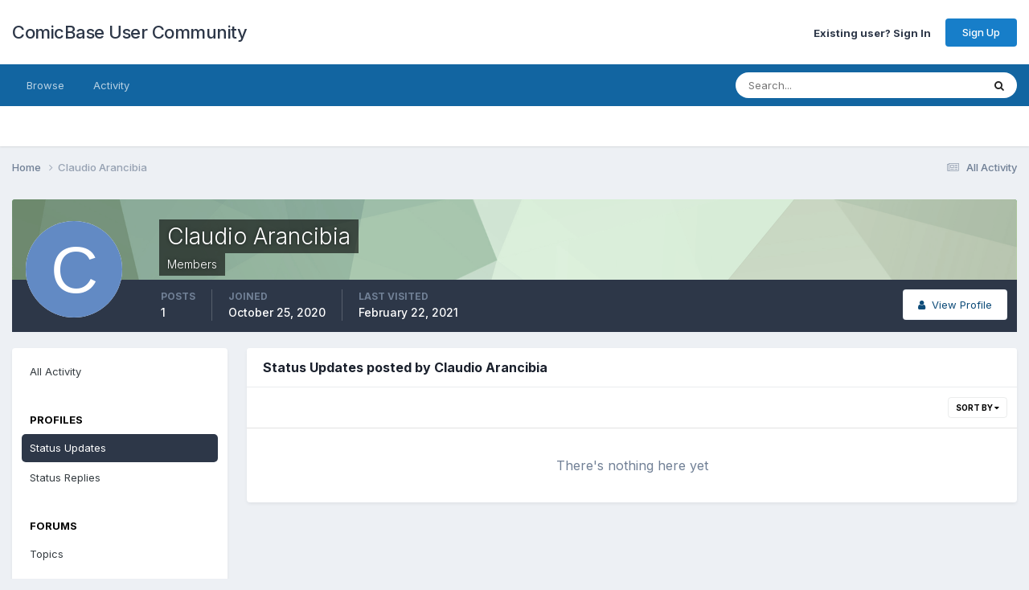

--- FILE ---
content_type: text/html;charset=UTF-8
request_url: https://forums.comicbase.com/index.php?/profile/645-claudio-arancibia/content/&type=core_statuses_status&change_section=1
body_size: 7350
content:
<!DOCTYPE html>
<html lang="en" dir="ltr">
	<head>
		<meta charset="utf-8">
        
		<title>Claudio Arancibia's Content - ComicBase User Community</title>
		
		
		
		

	<meta name="viewport" content="width=device-width, initial-scale=1">


	
	


	<meta name="twitter:card" content="summary" />




	
		
			
				<meta name="robots" content="noindex, follow">
			
		
	

	
		
			
				<meta property="og:site_name" content="ComicBase User Community">
			
		
	

	
		
			
				<meta property="og:locale" content="english">
			
		
	


	
		<link rel="canonical" href="https://forums.comicbase.com/index.php?/profile/645-claudio-arancibia/" />
	

	
		<link rel="last" href="https://forums.comicbase.com/index.php?/profile/645-claudio-arancibia/content/&amp;type=core_statuses_status" />
	





<link rel="manifest" href="https://forums.comicbase.com/index.php?/manifest.webmanifest/">
<meta name="msapplication-config" content="https://forums.comicbase.com/index.php?/browserconfig.xml/">
<meta name="msapplication-starturl" content="/">
<meta name="application-name" content="ComicBase User Community">
<meta name="apple-mobile-web-app-title" content="ComicBase User Community">

	<meta name="theme-color" content="#ffffff">










<link rel="preload" href="//forums.comicbase.com/applications/core/interface/font/fontawesome-webfont.woff2?v=4.7.0" as="font" crossorigin="anonymous">
		


	<link rel="preconnect" href="https://fonts.googleapis.com">
	<link rel="preconnect" href="https://fonts.gstatic.com" crossorigin>
	
		<link href="https://fonts.googleapis.com/css2?family=Inter:wght@300;400;500;600;700&display=swap" rel="stylesheet">
	



	<link rel='stylesheet' href='https://forums.comicbase.com/uploads/css_built_1/341e4a57816af3ba440d891ca87450ff_framework.css?v=5f362613571759422973' media='all'>

	<link rel='stylesheet' href='https://forums.comicbase.com/uploads/css_built_1/05e81b71abe4f22d6eb8d1a929494829_responsive.css?v=5f362613571759422973' media='all'>

	<link rel='stylesheet' href='https://forums.comicbase.com/uploads/css_built_1/90eb5adf50a8c640f633d47fd7eb1778_core.css?v=5f362613571759422973' media='all'>

	<link rel='stylesheet' href='https://forums.comicbase.com/uploads/css_built_1/5a0da001ccc2200dc5625c3f3934497d_core_responsive.css?v=5f362613571759422973' media='all'>

	<link rel='stylesheet' href='https://forums.comicbase.com/uploads/css_built_1/ffdbd8340d5c38a97b780eeb2549bc3f_profiles.css?v=5f362613571759422973' media='all'>

	<link rel='stylesheet' href='https://forums.comicbase.com/uploads/css_built_1/f2ef08fd7eaff94a9763df0d2e2aaa1f_streams.css?v=5f362613571759422973' media='all'>

	<link rel='stylesheet' href='https://forums.comicbase.com/uploads/css_built_1/9be4fe0d9dd3ee2160f368f53374cd3f_leaderboard.css?v=5f362613571759422973' media='all'>

	<link rel='stylesheet' href='https://forums.comicbase.com/uploads/css_built_1/125515e1b6f230e3adf3a20c594b0cea_profiles_responsive.css?v=5f362613571759422973' media='all'>

	<link rel='stylesheet' href='https://forums.comicbase.com/uploads/css_built_1/667696516b1b637f376df8f2a042aef7_profile.css?v=5f362613571759422973' media='all'>





<link rel='stylesheet' href='https://forums.comicbase.com/uploads/css_built_1/258adbb6e4f3e83cd3b355f84e3fa002_custom.css?v=5f362613571759422973' media='all'>




		
		

	
	<link rel='shortcut icon' href='https://forums.comicbase.com/uploads/monthly_2019_11/favicon.ico' type="image/x-icon">

	</head>
	<body class='ipsApp ipsApp_front ipsJS_none ipsClearfix' data-controller='core.front.core.app' data-message="" data-pageApp='core' data-pageLocation='front' data-pageModule='members' data-pageController='profile' data-pageID='645'  >
		
        

        

		<a href='#ipsLayout_mainArea' class='ipsHide' title='Go to main content on this page' accesskey='m'>Jump to content</a>
		





		<div id='ipsLayout_header' class='ipsClearfix'>
			<header>
				<div class='ipsLayout_container'>
					

<a href='https://forums.comicbase.com/' id='elSiteTitle' accesskey='1'>ComicBase User Community</a>

					
						

	<ul id="elUserNav" class="ipsList_inline cSignedOut ipsResponsive_showDesktop">
		
        
		
        
        
            
            
<li id="elSignInLink">
  <a href="https://forums.comicbase.com/index.php?/login/" id="elUserSignIn">
    Existing user? Sign In
  </a>
</li>

            
        
		
			<li>
				
					<a href="https://forums.comicbase.com/index.php?/register/" data-ipsdialog data-ipsdialog-size="narrow" data-ipsdialog-title="Sign Up"  id="elRegisterButton" class="ipsButton ipsButton_normal ipsButton_primary">Sign Up</a>
				
			</li>
		
	</ul>

						
<ul class='ipsMobileHamburger ipsList_reset ipsResponsive_hideDesktop'>
	<li data-ipsDrawer data-ipsDrawer-drawerElem='#elMobileDrawer'>
		<a href='#'>
			
			
				
			
			
			
			<i class='fa fa-navicon'></i>
		</a>
	</li>
</ul>
					
				</div>
			</header>
			

	<nav data-controller='core.front.core.navBar' class=' ipsResponsive_showDesktop'>
		<div class='ipsNavBar_primary ipsLayout_container '>
			<ul data-role="primaryNavBar" class='ipsClearfix'>
				


	
		
		
		<li  id='elNavSecondary_1' data-role="navBarItem" data-navApp="core" data-navExt="CustomItem">
			
			
				<a href="https://forums.comicbase.com"  data-navItem-id="1" >
					Browse<span class='ipsNavBar_active__identifier'></span>
				</a>
			
			
				<ul class='ipsNavBar_secondary ipsHide' data-role='secondaryNavBar'>
					


	
		
		
		<li  id='elNavSecondary_10' data-role="navBarItem" data-navApp="forums" data-navExt="Forums">
			
			
				<a href="https://forums.comicbase.com/index.php"  data-navItem-id="10" >
					Forums<span class='ipsNavBar_active__identifier'></span>
				</a>
			
			
		</li>
	
	

	
		
		
		<li  id='elNavSecondary_12' data-role="navBarItem" data-navApp="cms" data-navExt="Pages">
			
			
				<a href="https://forums.comicbase.com/index.php?/articles.html/"  data-navItem-id="12" >
					Articles<span class='ipsNavBar_active__identifier'></span>
				</a>
			
			
		</li>
	
	

	
		
		
		<li  id='elNavSecondary_13' data-role="navBarItem" data-navApp="downloads" data-navExt="Downloads">
			
			
				<a href="https://forums.comicbase.com/index.php?/files/"  data-navItem-id="13" >
					Downloads<span class='ipsNavBar_active__identifier'></span>
				</a>
			
			
		</li>
	
	

	
	

	
		
		
		<li  id='elNavSecondary_16' data-role="navBarItem" data-navApp="core" data-navExt="OnlineUsers">
			
			
				<a href="https://forums.comicbase.com/index.php?/online/"  data-navItem-id="16" >
					Online Users<span class='ipsNavBar_active__identifier'></span>
				</a>
			
			
		</li>
	
	

	
		
		
		<li  id='elNavSecondary_17' data-role="navBarItem" data-navApp="core" data-navExt="Leaderboard">
			
			
				<a href="https://forums.comicbase.com/index.php?/leaderboard/"  data-navItem-id="17" >
					Leaderboard<span class='ipsNavBar_active__identifier'></span>
				</a>
			
			
		</li>
	
	

					<li class='ipsHide' id='elNavigationMore_1' data-role='navMore'>
						<a href='#' data-ipsMenu data-ipsMenu-appendTo='#elNavigationMore_1' id='elNavigationMore_1_dropdown'>More <i class='fa fa-caret-down'></i></a>
						<ul class='ipsHide ipsMenu ipsMenu_auto' id='elNavigationMore_1_dropdown_menu' data-role='moreDropdown'></ul>
					</li>
				</ul>
			
		</li>
	
	

	
		
		
		<li  id='elNavSecondary_2' data-role="navBarItem" data-navApp="core" data-navExt="CustomItem">
			
			
				<a href="https://forums.comicbase.com/index.php?/discover/"  data-navItem-id="2" >
					Activity<span class='ipsNavBar_active__identifier'></span>
				</a>
			
			
				<ul class='ipsNavBar_secondary ipsHide' data-role='secondaryNavBar'>
					


	
		
		
		<li  id='elNavSecondary_4' data-role="navBarItem" data-navApp="core" data-navExt="AllActivity">
			
			
				<a href="https://forums.comicbase.com/index.php?/discover/"  data-navItem-id="4" >
					All Activity<span class='ipsNavBar_active__identifier'></span>
				</a>
			
			
		</li>
	
	

	
	

	
	

	
	

	
		
		
		<li  id='elNavSecondary_8' data-role="navBarItem" data-navApp="core" data-navExt="Search">
			
			
				<a href="https://forums.comicbase.com/index.php?/search/"  data-navItem-id="8" >
					Search<span class='ipsNavBar_active__identifier'></span>
				</a>
			
			
		</li>
	
	

	
	

					<li class='ipsHide' id='elNavigationMore_2' data-role='navMore'>
						<a href='#' data-ipsMenu data-ipsMenu-appendTo='#elNavigationMore_2' id='elNavigationMore_2_dropdown'>More <i class='fa fa-caret-down'></i></a>
						<ul class='ipsHide ipsMenu ipsMenu_auto' id='elNavigationMore_2_dropdown_menu' data-role='moreDropdown'></ul>
					</li>
				</ul>
			
		</li>
	
	

				<li class='ipsHide' id='elNavigationMore' data-role='navMore'>
					<a href='#' data-ipsMenu data-ipsMenu-appendTo='#elNavigationMore' id='elNavigationMore_dropdown'>More</a>
					<ul class='ipsNavBar_secondary ipsHide' data-role='secondaryNavBar'>
						<li class='ipsHide' id='elNavigationMore_more' data-role='navMore'>
							<a href='#' data-ipsMenu data-ipsMenu-appendTo='#elNavigationMore_more' id='elNavigationMore_more_dropdown'>More <i class='fa fa-caret-down'></i></a>
							<ul class='ipsHide ipsMenu ipsMenu_auto' id='elNavigationMore_more_dropdown_menu' data-role='moreDropdown'></ul>
						</li>
					</ul>
				</li>
			</ul>
			

	<div id="elSearchWrapper">
		<div id='elSearch' data-controller="core.front.core.quickSearch">
			<form accept-charset='utf-8' action='//forums.comicbase.com/index.php?/search/&amp;do=quicksearch' method='post'>
                <input type='search' id='elSearchField' placeholder='Search...' name='q' autocomplete='off' aria-label='Search'>
                <details class='cSearchFilter'>
                    <summary class='cSearchFilter__text'></summary>
                    <ul class='cSearchFilter__menu'>
                        
                        <li><label><input type="radio" name="type" value="all" ><span class='cSearchFilter__menuText'>Everywhere</span></label></li>
                        
                        
                            <li><label><input type="radio" name="type" value="core_statuses_status" checked><span class='cSearchFilter__menuText'>Status Updates</span></label></li>
                        
                            <li><label><input type="radio" name="type" value="forums_topic"><span class='cSearchFilter__menuText'>Topics</span></label></li>
                        
                            <li><label><input type="radio" name="type" value="blog_entry"><span class='cSearchFilter__menuText'>Blog Entries</span></label></li>
                        
                            <li><label><input type="radio" name="type" value="cms_pages_pageitem"><span class='cSearchFilter__menuText'>Pages</span></label></li>
                        
                            <li><label><input type="radio" name="type" value="downloads_file"><span class='cSearchFilter__menuText'>Files</span></label></li>
                        
                            <li><label><input type="radio" name="type" value="core_members"><span class='cSearchFilter__menuText'>Members</span></label></li>
                        
                    </ul>
                </details>
				<button class='cSearchSubmit' type="submit" aria-label='Search'><i class="fa fa-search"></i></button>
			</form>
		</div>
	</div>

		</div>
	</nav>

			
<ul id='elMobileNav' class='ipsResponsive_hideDesktop' data-controller='core.front.core.mobileNav'>
	
		
			<li id='elMobileBreadcrumb'>
				<a href='https://forums.comicbase.com/'>
					<span>Home</span>
				</a>
			</li>
		
	
	
	
	<li >
		<a data-action="defaultStream" href='https://forums.comicbase.com/index.php?/discover/'><i class="fa fa-newspaper-o" aria-hidden="true"></i></a>
	</li>

	

	
		<li class='ipsJS_show'>
			<a href='https://forums.comicbase.com/index.php?/search/'><i class='fa fa-search'></i></a>
		</li>
	
</ul>
		</div>
		<main id='ipsLayout_body' class='ipsLayout_container'>
			<div id='ipsLayout_contentArea'>
				<div id='ipsLayout_contentWrapper'>
					
<nav class='ipsBreadcrumb ipsBreadcrumb_top ipsFaded_withHover'>
	

	<ul class='ipsList_inline ipsPos_right'>
		
		<li >
			<a data-action="defaultStream" class='ipsType_light '  href='https://forums.comicbase.com/index.php?/discover/'><i class="fa fa-newspaper-o" aria-hidden="true"></i> <span>All Activity</span></a>
		</li>
		
	</ul>

	<ul data-role="breadcrumbList">
		<li>
			<a title="Home" href='https://forums.comicbase.com/'>
				<span>Home <i class='fa fa-angle-right'></i></span>
			</a>
		</li>
		
		
			<li>
				
					<a href='https://forums.comicbase.com/index.php?/profile/645-claudio-arancibia/'>
						<span>Claudio Arancibia </span>
					</a>
				
			</li>
		
	</ul>
</nav>
					
					<div id='ipsLayout_mainArea'>
						
						
						
						

	




						


<div data-controller='core.front.profile.main' id='elProfileUserContent'>
	

<header data-role="profileHeader">
    <div class='ipsPageHead_special cProfileHeaderMinimal' id='elProfileHeader' data-controller='core.global.core.coverPhoto' data-url="https://forums.comicbase.com/index.php?/profile/645-claudio-arancibia/&amp;csrfKey=1199091fe0cd110751f5b296cd05b0cc" data-coverOffset='0'>
        
        <div class='ipsCoverPhoto_container' style="background-color: hsl(121, 100%, 80% )">
            <img src='https://forums.comicbase.com/uploads/set_resources_1/84c1e40ea0e759e3f1505eb1788ddf3c_pattern.png' class='ipsCoverPhoto_photo' data-action="toggleCoverPhoto" alt=''>
        </div>
        
        
        <div class='ipsColumns ipsColumns_collapsePhone' data-hideOnCoverEdit>
            <div class='ipsColumn ipsColumn_fixed ipsColumn_narrow ipsPos_center' id='elProfilePhoto'>
                
                <span class='ipsUserPhoto ipsUserPhoto_xlarge'>
						<img src='data:image/svg+xml,%3Csvg%20xmlns%3D%22http%3A%2F%2Fwww.w3.org%2F2000%2Fsvg%22%20viewBox%3D%220%200%201024%201024%22%20style%3D%22background%3A%23628ac4%22%3E%3Cg%3E%3Ctext%20text-anchor%3D%22middle%22%20dy%3D%22.35em%22%20x%3D%22512%22%20y%3D%22512%22%20fill%3D%22%23ffffff%22%20font-size%3D%22700%22%20font-family%3D%22-apple-system%2C%20BlinkMacSystemFont%2C%20Roboto%2C%20Helvetica%2C%20Arial%2C%20sans-serif%22%3EC%3C%2Ftext%3E%3C%2Fg%3E%3C%2Fsvg%3E' alt=''>
					</span>
                
                
            </div>
            <div class='ipsColumn ipsColumn_fluid'>
                <div class='ipsPos_left ipsPad cProfileHeader_name ipsType_normal'>
                    <h1 class='ipsType_reset ipsPageHead_barText'>
                        Claudio Arancibia

                        
                        
                    </h1>
                    <span>
						
						<span class='ipsPageHead_barText'>Members</span>
					</span>
                </div>
                
                <ul class='ipsList_inline ipsPad ipsResponsive_hidePhone ipsResponsive_block ipsPos_left'>
                    
                    <li>

<div data-followApp='core' data-followArea='member' data-followID='645'  data-controller='core.front.core.followButton'>
	
		

	
</div></li>
                    
                    
                </ul>
                
            </div>
        </div>
    </div>

    <div class='ipsGrid ipsAreaBackground ipsPad ipsResponsive_showPhone ipsResponsive_block'>
        
        
        

        
        
        <div data-role='switchView' class='ipsGrid_span12'>
            <div data-action="goToProfile" data-type='phone' class=''>
                <a href='https://forums.comicbase.com/index.php?/profile/645-claudio-arancibia/' class='ipsButton ipsButton_veryLight ipsButton_small ipsButton_fullWidth' title="Claudio Arancibia's Profile"><i class='fa fa-user'></i></a>
            </div>
            <div data-action="browseContent" data-type='phone' class='ipsHide'>
                <a href="https://forums.comicbase.com/index.php?/profile/645-claudio-arancibia/content/" rel="nofollow" class='ipsButton ipsButton_veryLight ipsButton_small ipsButton_fullWidth'  title="Claudio Arancibia's Content"><i class='fa fa-newspaper-o'></i></a>
            </div>
        </div>
    </div>

    <div id='elProfileStats' class='ipsClearfix sm:ipsPadding ipsResponsive_pull'>
        <div data-role='switchView' class='ipsResponsive_hidePhone ipsPos_right'>
            <a href='https://forums.comicbase.com/index.php?/profile/645-claudio-arancibia/' class='ipsButton ipsButton_veryLight ipsButton_small ipsPos_right ' data-action="goToProfile" data-type='full' title="Claudio Arancibia's Profile"><i class='fa fa-user'></i> <span class='ipsResponsive_showDesktop ipsResponsive_inline'>&nbsp;View Profile</span></a>
            <a href="https://forums.comicbase.com/index.php?/profile/645-claudio-arancibia/content/" rel="nofollow" class='ipsButton ipsButton_veryLight ipsButton_small ipsPos_right ipsHide' data-action="browseContent" data-type='full' title="Claudio Arancibia's Content"><i class='fa fa-newspaper-o'></i> <span class='ipsResponsive_showDesktop ipsResponsive_inline'>&nbsp;See their activity</span></a>
        </div>
        <ul class='ipsList_reset ipsFlex ipsFlex-ai:center ipsFlex-fw:wrap ipsPos_left ipsResponsive_noFloat'>
            <li>
                <h4 class='ipsType_minorHeading'>Posts</h4>
                1
            </li>
            <li>
                <h4 class='ipsType_minorHeading'>Joined</h4>
                <time datetime='2020-10-25T17:29:26Z' title='10/25/2020 17:29' data-short='5 yr'>October 25, 2020</time>
            </li>
            
            <li>
                <h4 class='ipsType_minorHeading'>Last visited</h4>
                <span>
					
                    <time datetime='2021-02-22T12:40:42Z' title='2/22/2021 12:40' data-short='4 yr'>February 22, 2021</time>
				</span>
            </li>
            
            
        </ul>
    </div>
</header>
	<div data-role="profileContent" class='ipsSpacer_top'>

		<div class="ipsColumns ipsColumns_collapsePhone">
			<div class="ipsColumn ipsColumn_wide">
				<div class='ipsPadding:half ipsBox'>
					<div class="ipsSideMenu" data-ipsTabBar data-ipsTabBar-contentArea='#elUserContent' data-ipsTabBar-itemselector=".ipsSideMenu_item" data-ipsTabBar-activeClass="ipsSideMenu_itemActive" data-ipsSideMenu>
						<h3 class="ipsSideMenu_mainTitle ipsAreaBackground_light ipsType_medium">
							<a href="#user_content" class="ipsPad_double" data-action="openSideMenu"><i class="fa fa-bars"></i> &nbsp;Content Type&nbsp;<i class="fa fa-caret-down"></i></a>
						</h3>
						<div>
							<ul class="ipsSideMenu_list">
								<li><a href="https://forums.comicbase.com/index.php?/profile/645-claudio-arancibia/content/&amp;change_section=1" class="ipsSideMenu_item ">All Activity</a></li>
							</ul>
							
								<h4 class='ipsSideMenu_subTitle'>Profiles</h4>
								<ul class="ipsSideMenu_list">
									
										<li><a href="https://forums.comicbase.com/index.php?/profile/645-claudio-arancibia/content/&amp;type=core_statuses_status&amp;change_section=1" class="ipsSideMenu_item ipsSideMenu_itemActive">Status Updates</a></li>
									
										<li><a href="https://forums.comicbase.com/index.php?/profile/645-claudio-arancibia/content/&amp;type=core_statuses_reply&amp;change_section=1" class="ipsSideMenu_item ">Status Replies</a></li>
									
								</ul>
							
								<h4 class='ipsSideMenu_subTitle'>Forums</h4>
								<ul class="ipsSideMenu_list">
									
										<li><a href="https://forums.comicbase.com/index.php?/profile/645-claudio-arancibia/content/&amp;type=forums_topic&amp;change_section=1" class="ipsSideMenu_item ">Topics</a></li>
									
										<li><a href="https://forums.comicbase.com/index.php?/profile/645-claudio-arancibia/content/&amp;type=forums_topic_post&amp;change_section=1" class="ipsSideMenu_item ">Posts</a></li>
									
								</ul>
							
								<h4 class='ipsSideMenu_subTitle'>Blogs</h4>
								<ul class="ipsSideMenu_list">
									
										<li><a href="https://forums.comicbase.com/index.php?/profile/645-claudio-arancibia/content/&amp;type=blog_entry&amp;change_section=1" class="ipsSideMenu_item ">Blog Entries</a></li>
									
										<li><a href="https://forums.comicbase.com/index.php?/profile/645-claudio-arancibia/content/&amp;type=blog_entry_comment&amp;change_section=1" class="ipsSideMenu_item ">Blog Comments</a></li>
									
								</ul>
							
								<h4 class='ipsSideMenu_subTitle'>Downloads</h4>
								<ul class="ipsSideMenu_list">
									
										<li><a href="https://forums.comicbase.com/index.php?/profile/645-claudio-arancibia/content/&amp;type=downloads_file&amp;change_section=1" class="ipsSideMenu_item ">Files</a></li>
									
										<li><a href="https://forums.comicbase.com/index.php?/profile/645-claudio-arancibia/content/&amp;type=downloads_file_comment&amp;change_section=1" class="ipsSideMenu_item ">File Comments</a></li>
									
										<li><a href="https://forums.comicbase.com/index.php?/profile/645-claudio-arancibia/content/&amp;type=downloads_file_review&amp;change_section=1" class="ipsSideMenu_item ">File Reviews</a></li>
									
								</ul>
							
						</div>			
					</div>
				</div>
			</div>
			<div class="ipsColumn ipsColumn_fluid" id='elUserContent'>
				
<div class='ipsBox'>
	<h2 class='ipsType_sectionTitle ipsType_reset'>Status Updates posted by Claudio Arancibia</h2>
	
<div data-baseurl='https://forums.comicbase.com/index.php?/profile/645-claudio-arancibia/content/&amp;type=core_statuses_status' data-resort='listResort' data-controller='core.global.core.table'   data-tableID='91a45a9db8bacaea9868c19563311b78'>
	

	
	<div class="ipsButtonBar ipsPad_half ipsClearfix ipsClear">
		

		<ul class="ipsButtonRow ipsPos_right ipsClearfix">
			
				<li>
					
					<a href="#elSortByMenu_menu" id="elSortByMenu_056ae243967ff1906168e30a429adcb2" data-role="sortButton" data-ipsMenu data-ipsMenu-activeClass="ipsButtonRow_active" data-ipsMenu-selectable="radio">Sort By <i class="fa fa-caret-down"></i></a>
					<ul class="ipsMenu ipsMenu_auto ipsMenu_withStem ipsMenu_selectable ipsHide" id="elSortByMenu_056ae243967ff1906168e30a429adcb2_menu">
							
							
								<li class="ipsMenu_item " data-ipsMenuValue="status_content" data-sortDirection='asc'><a href="https://forums.comicbase.com/index.php?/profile/645-claudio-arancibia/content/&amp;type=core_statuses_status&amp;sortby=status_content&amp;sortdirection=asc" rel="nofollow">Title</a></li>
							
								<li class="ipsMenu_item ipsMenu_itemChecked" data-ipsMenuValue="status_date" data-sortDirection='desc'><a href="https://forums.comicbase.com/index.php?/profile/645-claudio-arancibia/content/&amp;type=core_statuses_status&amp;sortby=status_date&amp;sortdirection=desc" rel="nofollow">Start Date</a></li>
							
								<li class="ipsMenu_item " data-ipsMenuValue="status_replies" data-sortDirection='desc'><a href="https://forums.comicbase.com/index.php?/profile/645-claudio-arancibia/content/&amp;type=core_statuses_status&amp;sortby=status_replies&amp;sortdirection=desc" rel="nofollow">Most Commented</a></li>
							
						
					</ul>
					
				</li>
			
			
		</ul>

		<div data-role="tablePagination" class='ipsHide'>
			


		</div>
	</div>
	

	
		
			<div class='ipsType_center ipsPad'>
				<p class='ipsType_large ipsType_light'>There's nothing here yet</p>
				
			</div>
		

	
	<div class="ipsButtonBar ipsPad_half ipsClearfix ipsClear ipsHide" data-role="tablePagination">
		


	</div>
</div>
</div>
			</div>
		</div>

	</div>
</div>

						


					</div>
					


					
<nav class='ipsBreadcrumb ipsBreadcrumb_bottom ipsFaded_withHover'>
	
		


	

	<ul class='ipsList_inline ipsPos_right'>
		
		<li >
			<a data-action="defaultStream" class='ipsType_light '  href='https://forums.comicbase.com/index.php?/discover/'><i class="fa fa-newspaper-o" aria-hidden="true"></i> <span>All Activity</span></a>
		</li>
		
	</ul>

	<ul data-role="breadcrumbList">
		<li>
			<a title="Home" href='https://forums.comicbase.com/'>
				<span>Home <i class='fa fa-angle-right'></i></span>
			</a>
		</li>
		
		
			<li>
				
					<a href='https://forums.comicbase.com/index.php?/profile/645-claudio-arancibia/'>
						<span>Claudio Arancibia </span>
					</a>
				
			</li>
		
	</ul>
</nav>
				</div>
			</div>
			
		</main>
		<footer id='ipsLayout_footer' class='ipsClearfix'>
			<div class='ipsLayout_container'>
				
				

<ul id='elFooterSocialLinks' class='ipsList_inline ipsType_center ipsSpacer_top'>
	

	
		<li class='cUserNav_icon'>
			<a href='https://www.facebook.com/ComicBase/' target='_blank' class='cShareLink cShareLink_facebook' rel='noopener noreferrer'><i class='fa fa-facebook'></i></a>
        </li>
	

</ul>


<ul class='ipsList_inline ipsType_center ipsSpacer_top' id="elFooterLinks">
	
	
	
	
	
		<li><a href='https://comicbase.com/mycb/Privacy.aspx'>Privacy Policy</a></li>
	
	
		<li><a rel="nofollow" href='https://forums.comicbase.com/index.php?/contact/' >Contact Us</a></li>
	
	<li><a rel="nofollow" href='https://forums.comicbase.com/index.php?/cookies/'>Cookies</a></li>

</ul>	


<p id='elCopyright'>
	<span id='elCopyright_userLine'>ComicBase™ and ©2022 Human Computing. All Rights Reserved. Properties shown are ™ and © their respective owners. </span>
	<a rel='nofollow' title='Invision Community' href='https://www.invisioncommunity.com/'>Powered by Invision Community</a>
</p>
			</div>
		</footer>
		
<div id='elMobileDrawer' class='ipsDrawer ipsHide'>
	<div class='ipsDrawer_menu'>
		<a href='#' class='ipsDrawer_close' data-action='close'><span>&times;</span></a>
		<div class='ipsDrawer_content ipsFlex ipsFlex-fd:column'>
			
				<div class='ipsPadding ipsBorder_bottom'>
					<ul class='ipsToolList ipsToolList_vertical'>
						<li>
							<a href='https://forums.comicbase.com/index.php?/login/' id='elSigninButton_mobile' class='ipsButton ipsButton_light ipsButton_small ipsButton_fullWidth'>Existing user? Sign In</a>
						</li>
						
							<li>
								
									<a href='https://forums.comicbase.com/index.php?/register/' data-ipsDialog data-ipsDialog-size='narrow' data-ipsDialog-title='Sign Up' data-ipsDialog-fixed='true' id='elRegisterButton_mobile' class='ipsButton ipsButton_small ipsButton_fullWidth ipsButton_important'>Sign Up</a>
								
							</li>
						
					</ul>
				</div>
			

			

			<ul class='ipsDrawer_list ipsFlex-flex:11'>
				

				
				
				
				
					
						
						
							<li class='ipsDrawer_itemParent'>
								<h4 class='ipsDrawer_title'><a href='#'>Browse</a></h4>
								<ul class='ipsDrawer_list'>
									<li data-action="back"><a href='#'>Back</a></li>
									
									
										
										
										
											
												
											
										
											
												
											
										
											
												
											
										
											
										
											
												
											
										
											
												
											
										
									
													
									
										<li><a href='https://forums.comicbase.com'>Browse</a></li>
									
									
									
										


	
		
			<li>
				<a href='https://forums.comicbase.com/index.php' >
					Forums
				</a>
			</li>
		
	

	
		
			<li>
				<a href='https://forums.comicbase.com/index.php?/articles.html/' >
					Articles
				</a>
			</li>
		
	

	
		
			<li>
				<a href='https://forums.comicbase.com/index.php?/files/' >
					Downloads
				</a>
			</li>
		
	

	

	
		
			<li>
				<a href='https://forums.comicbase.com/index.php?/online/' >
					Online Users
				</a>
			</li>
		
	

	
		
			<li>
				<a href='https://forums.comicbase.com/index.php?/leaderboard/' >
					Leaderboard
				</a>
			</li>
		
	

										
								</ul>
							</li>
						
					
				
					
						
						
							<li class='ipsDrawer_itemParent'>
								<h4 class='ipsDrawer_title'><a href='#'>Activity</a></h4>
								<ul class='ipsDrawer_list'>
									<li data-action="back"><a href='#'>Back</a></li>
									
									
										
										
										
											
												
													
													
									
													
									
									
									
										


	
		
			<li>
				<a href='https://forums.comicbase.com/index.php?/discover/' >
					All Activity
				</a>
			</li>
		
	

	

	

	

	
		
			<li>
				<a href='https://forums.comicbase.com/index.php?/search/' >
					Search
				</a>
			</li>
		
	

	

										
								</ul>
							</li>
						
					
				
				
			</ul>

			
		</div>
	</div>
</div>

<div id='elMobileCreateMenuDrawer' class='ipsDrawer ipsHide'>
	<div class='ipsDrawer_menu'>
		<a href='#' class='ipsDrawer_close' data-action='close'><span>&times;</span></a>
		<div class='ipsDrawer_content ipsSpacer_bottom ipsPad'>
			<ul class='ipsDrawer_list'>
				<li class="ipsDrawer_listTitle ipsType_reset">Create New...</li>
				
			</ul>
		</div>
	</div>
</div>
		
		

	
	<script type='text/javascript'>
		var ipsDebug = false;		
	
		var CKEDITOR_BASEPATH = '//forums.comicbase.com/applications/core/interface/ckeditor/ckeditor/';
	
		var ipsSettings = {
			
			
			cookie_path: "/",
			
			cookie_prefix: "ips4_",
			
			
			cookie_ssl: true,
			
            essential_cookies: ["oauth_authorize","member_id","login_key","clearAutosave","lastSearch","device_key","IPSSessionFront","loggedIn","noCache","hasJS","cookie_consent","cookie_consent_optional","forumpass_*"],
			upload_imgURL: "https://forums.comicbase.com/uploads/set_resources_1/0cb563f8144768654a2205065d13abd6_upload.png",
			message_imgURL: "https://forums.comicbase.com/uploads/set_resources_1/0cb563f8144768654a2205065d13abd6_message.png",
			notification_imgURL: "https://forums.comicbase.com/uploads/set_resources_1/0cb563f8144768654a2205065d13abd6_notification.png",
			baseURL: "//forums.comicbase.com/",
			jsURL: "//forums.comicbase.com/applications/core/interface/js/js.php",
			csrfKey: "1199091fe0cd110751f5b296cd05b0cc",
			antiCache: "5f362613571759422973",
			jsAntiCache: "5f362613571762895132",
			disableNotificationSounds: true,
			useCompiledFiles: true,
			links_external: true,
			memberID: 0,
			lazyLoadEnabled: true,
			blankImg: "//forums.comicbase.com/applications/core/interface/js/spacer.png",
			googleAnalyticsEnabled: false,
			matomoEnabled: false,
			viewProfiles: true,
			mapProvider: 'none',
			mapApiKey: '',
			pushPublicKey: null,
			relativeDates: true
		};
		
		
		
		
			ipsSettings['maxImageDimensions'] = {
				width: 1000,
				height: 750
			};
		
		
	</script>





<script type='text/javascript' src='https://forums.comicbase.com/uploads/javascript_global/root_library.js?v=5f362613571762895132' data-ips></script>


<script type='text/javascript' src='https://forums.comicbase.com/uploads/javascript_global/root_js_lang_1.js?v=5f362613571762895132' data-ips></script>


<script type='text/javascript' src='https://forums.comicbase.com/uploads/javascript_global/root_framework.js?v=5f362613571762895132' data-ips></script>


<script type='text/javascript' src='https://forums.comicbase.com/uploads/javascript_core/global_global_core.js?v=5f362613571762895132' data-ips></script>


<script type='text/javascript' src='https://forums.comicbase.com/uploads/javascript_global/root_front.js?v=5f362613571762895132' data-ips></script>


<script type='text/javascript' src='https://forums.comicbase.com/uploads/javascript_core/front_front_core.js?v=5f362613571762895132' data-ips></script>


<script type='text/javascript' src='https://forums.comicbase.com/uploads/javascript_core/front_front_statuses.js?v=5f362613571762895132' data-ips></script>


<script type='text/javascript' src='https://forums.comicbase.com/uploads/javascript_core/front_front_profile.js?v=5f362613571762895132' data-ips></script>


<script type='text/javascript' src='https://forums.comicbase.com/uploads/javascript_core/front_app.js?v=5f362613571762895132' data-ips></script>


<script type='text/javascript' src='https://forums.comicbase.com/uploads/javascript_global/root_map.js?v=5f362613571762895132' data-ips></script>



	<script type='text/javascript'>
		
			ips.setSetting( 'date_format', jQuery.parseJSON('"mm\/dd\/yy"') );
		
			ips.setSetting( 'date_first_day', jQuery.parseJSON('0') );
		
			ips.setSetting( 'ipb_url_filter_option', jQuery.parseJSON('"none"') );
		
			ips.setSetting( 'url_filter_any_action', jQuery.parseJSON('"allow"') );
		
			ips.setSetting( 'bypass_profanity', jQuery.parseJSON('0') );
		
			ips.setSetting( 'emoji_style', jQuery.parseJSON('"native"') );
		
			ips.setSetting( 'emoji_shortcodes', jQuery.parseJSON('true') );
		
			ips.setSetting( 'emoji_ascii', jQuery.parseJSON('true') );
		
			ips.setSetting( 'emoji_cache', jQuery.parseJSON('1683993292') );
		
			ips.setSetting( 'image_jpg_quality', jQuery.parseJSON('85') );
		
			ips.setSetting( 'cloud2', jQuery.parseJSON('false') );
		
			ips.setSetting( 'isAnonymous', jQuery.parseJSON('false') );
		
		
        
    </script>



<script type='application/ld+json'>
{
    "@context": "http://www.schema.org",
    "publisher": "https://forums.comicbase.com/#organization",
    "@type": "WebSite",
    "@id": "https://forums.comicbase.com/#website",
    "mainEntityOfPage": "https://forums.comicbase.com/",
    "name": "ComicBase User Community",
    "url": "https://forums.comicbase.com/",
    "potentialAction": {
        "type": "SearchAction",
        "query-input": "required name=query",
        "target": "https://forums.comicbase.com/index.php?/search/\u0026q={query}"
    },
    "inLanguage": [
        {
            "@type": "Language",
            "name": "English (USA)",
            "alternateName": "en"
        }
    ]
}	
</script>

<script type='application/ld+json'>
{
    "@context": "http://www.schema.org",
    "@type": "Organization",
    "@id": "https://forums.comicbase.com/#organization",
    "mainEntityOfPage": "https://forums.comicbase.com/",
    "name": "ComicBase User Community",
    "url": "https://forums.comicbase.com/",
    "sameAs": [
        "https://www.facebook.com/ComicBase/"
    ],
    "address": {
        "@type": "PostalAddress",
        "streetAddress": "1425 Holly Hill Drive",
        "addressLocality": "Franklin",
        "addressRegion": "Tennessee",
        "postalCode": "37064",
        "addressCountry": "US"
    }
}	
</script>

<script type='application/ld+json'>
{
    "@context": "http://schema.org",
    "@type": "BreadcrumbList",
    "itemListElement": [
        {
            "@type": "ListItem",
            "position": 1,
            "item": {
                "name": "Claudio Arancibia",
                "@id": "https://forums.comicbase.com/index.php?/profile/645-claudio-arancibia/"
            }
        }
    ]
}	
</script>

<script type='application/ld+json'>
{
    "@context": "http://schema.org",
    "@type": "ContactPage",
    "url": "https://forums.comicbase.com/index.php?/contact/"
}	
</script>



<script type='text/javascript'>
    (() => {
        let gqlKeys = [];
        for (let [k, v] of Object.entries(gqlKeys)) {
            ips.setGraphQlData(k, v);
        }
    })();
</script>
		
		<!--ipsQueryLog-->
		<!--ipsCachingLog-->
		
		
		
        
	</body>
</html>